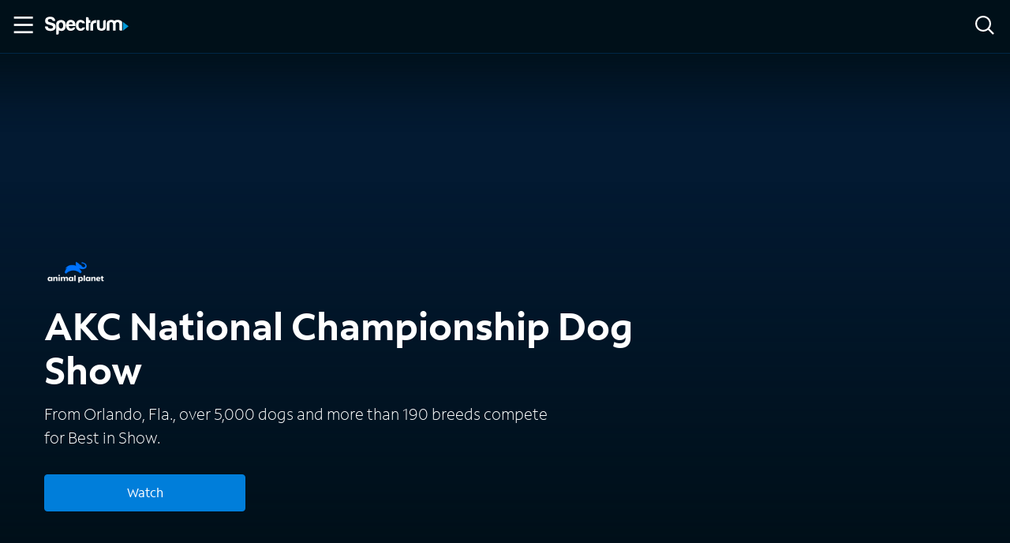

--- FILE ---
content_type: application/javascript
request_url: https://tags.tiqcdn.com/utag/charter/mktg-cust-comm/prod/utag.sync.js
body_size: -49
content:
//tealium universal tag - utag.sync ut4.0.202102081902, Copyright 2021 Tealium.com Inc. All Rights Reserved.
